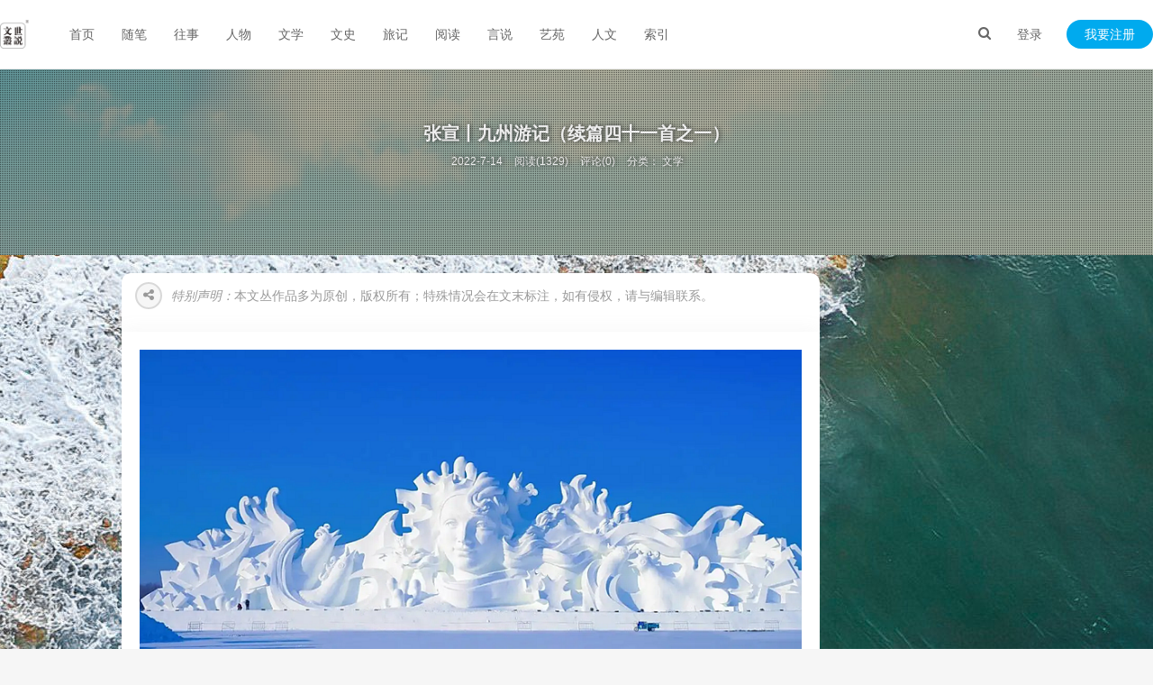

--- FILE ---
content_type: text/html; charset=UTF-8
request_url: https://www.shuonow.com/?post=3462
body_size: 8841
content:


 <!DOCTYPE HTML>
<html>
<head>
<meta charset="UTF-8">
<link rel="dns-prefetch" href="https://www.shuonow.com/">
<meta http-equiv="X-UA-Compatible" content="IE=11,IE=10,IE=9,IE=8">
<meta name="viewport" content="width=device-width, initial-scale=1.0, user-scalable=0, minimum-scale=1.0, maximum-scale=1.0">
<meta http-equiv="Cache-Control" content="no-siteapp">
<title>张宣丨九州游记（续篇四十一首之一） - 世说文丛</title> 
<link rel='stylesheet' id='animate-css' href='https://www.shuonow.com/content/templates/fee/static/css/wow.css?ver=6.0.0' type='text/css' media='all'/>
<link rel='stylesheet' id='_bootstrap-css' href='https://www.shuonow.com/content/templates/fee/static/css/bootstrap.min.css?ver=6.0.0' type='text/css' media='all'/>
<link rel='stylesheet' id='_fontawesome-css' href='https://www.shuonow.com/content/templates/fee/static/css/font-awesome.min.css?ver=6.0.0' type='text/css' media='all'/>
<link rel='stylesheet' id='_main-css' href='https://www.shuonow.com/content/templates/fee/static/css/main.css?ver=6.0.0' type='text/css' media='all'/>
<script src="https://www.shuonow.com//content/templates/fee/static/js/jquery.min.js?v=6.0.0" type="text/javascript"></script>
<script src="https://www.shuonow.com//content/templates/fee/static/js/jquery.pjax.js?v=6.0.0" type="text/javascript"></script>	
<script src="https://www.shuonow.com//content/templates/fee/static/js/tinymce/tinymce.min.js?v=6.0.0" type="text/javascript"></script>
<script src="https://www.shuonow.com/include/lib/js/common_tpl.js" type="text/javascript"></script>
<script async src="https://pagead2.googlesyndication.com/pagead/js/adsbygoogle.js?client=ca-pub-9901167451876415"
     crossorigin="anonymous"></script>
<link rel='stylesheet' id='wppay-css'  href='https://www.shuonow.com//content/templates/fee/static/css/wppay.css?v=6.0.0' type='text/css' media='all' />
<meta name="keywords" content="世说文丛 收藏记忆 备份人生 人文阅读">
<meta name="description" content="一、红罗袄·哈尔滨冰灯    但见光四射，尤剔透晶莹。  暮色下神奇，围观众，似痴如醉，空巷冰城。  上元夜、联展冰灯。楼台殿阁齐明。  喜看观澜亭，祈年殿、...">
<link rel="shortcut icon" href="https://www.shuonow.com//content/templates/fee/static/img/favicon.ico">

<link rel="canonical" href="https://www.shuonow.com/?post=3462" />
<!--[if lt IE 9]>
<script src="https://www.shuonow.com//content/templates/fee/staticjs/libs/html5.min.js"></script>
<![endif]-->
<script type="text/javascript">
var pjaxtheme = 'https://www.shuonow.com//content/templates/fee/';
var api_url = 'https://api.17uw.cn/';
var blog_url = 'https://www.shuonow.com/';
var pjax_id = '#fee';
var ThemeVersion = 1.8;
</script>
<style>a:hover, .site-navbar li:hover > a, .site-navbar li.active a:hover, .site-navbar a:hover, .search-on .site-navbar li.navto-search a, .topbar a:hover, .site-nav li.current-menu-item > a, .site-nav li.current-menu-parent > a, .site-search-form a:hover, .branding-primary .btn:hover, .title .more a:hover, .excerpt h2 a:hover, .excerpt .meta a:hover, .excerpt-minic h2 a:hover, .excerpt-minic .meta a:hover, .article-content .wp-caption:hover .wp-caption-text, .article-content a, .article-nav a:hover, .relates a:hover, .widget_links li a:hover, .widget_categories li a:hover, .widget_ui_comments strong, .widget_ui_posts li a:hover .text, .widget_ui_posts .nopic .text:hover , .widget_meta ul a:hover, .tagcloud a:hover, .textwidget a, .textwidget a:hover, .sign h3, #navs .item li a, .url, .url:hover, .excerpt h2 a:hover span, .widget_ui_posts a:hover .text span, .widget-navcontent .item-01 li a:hover span, .excerpt-minic h2 a:hover span, .relates a:hover span{color: #555555;}.btn-primary, .label-primary, .branding-primary, .post-copyright:hover, .article-tags a, .pagination ul > .active > a, .pagination ul > .active > span, .pagenav .current, .widget_ui_tags .items a:hover, .sign .close-link, .pagemenu li.active a, .pageheader, .resetpasssteps li.active, #navs h2, #navs nav, .btn-primary:hover, .btn-primary:focus, .btn-primary:active, .btn-primary.active, .open > .dropdown-toggle.btn-primary, .tag-clouds a:hover{background-color: #555555;}.btn-primary, .search-input:focus, #bdcs .bdcs-search-form-input:focus, #submit, .plinks ul li a:hover,.btn-primary:hover, .btn-primary:focus, .btn-primary:active, .btn-primary.active, .open > .dropdown-toggle.btn-primary{border-color: #555555;}.search-btn, .label-primary, #bdcs .bdcs-search-form-submit, #submit, .excerpt .cat{background-color: #555555;}.excerpt .cat i{border-left-color:#555555;}@media (max-width: 720px) {.site-navbar li.active a, .site-navbar li.active a:hover, .m-nav-show .m-icon-nav{color: #555555;}}@media (max-width: 480px) {.pagination ul > li.next-page a{background-color:#555555;}}.post-actions .action.action-like{background-color: #555555;}</style>
<style type="text/css">
body { background-image: url(https://www.shuonow.com//content/templates/fee/static/img/bg.png);background-position: center center;background-attachment:fixed; background-repeat:no-repeat}.bg-fixed{width:100%;height:100%;position:fixed;top:0;left:0;z-index:-998;background:url('https://www.shuonow.com//content/templates/fee/static/img/bg-fixed.png') repeat}
</style>
</head>
<body class="post-template-default single single-post single-format-standard site-layout-2">
<header class="header"><section class="container">
<h1 class="logo"><a title="世说文丛-收藏记忆 备份人生 人文阅读" href="https://www.shuonow.com/"><img src="https://www.shuonow.com//content/templates/fee/static/img/logo2.png?v=1" alt="张宣丨九州游记（续篇四十一首之一） - 世说文丛"></a></h1>
<div class="wel">
	<div class="wel-item">
		<a href="javascript:;" class="user-login" data-sign="0">登录</a>
	</div>
	<div class="wel-item wel-item-btn">
		<a href="javascript:;" class="user-reg" data-sign="1">我要注册</a>
	</div>
</div>
<div class="site-navbar">
	<ul>
				<li id="menu-item" class="" >
                <a href="https://www.shuonow.com/" >
				首页				                
				</a>
				                            </li>
            		<li id="menu-item" class="" >
                <a href="https://www.shuonow.com/?sort=8" >
				随笔				                
				</a>
				                            </li>
            		<li id="menu-item" class="" >
                <a href="https://www.shuonow.com/?sort=1" >
				往事				                
				</a>
				                            </li>
            		<li id="menu-item" class="" >
                <a href="https://www.shuonow.com/?sort=2" >
				人物				                
				</a>
				                            </li>
            		<li id="menu-item" class="" >
                <a href="https://www.shuonow.com/?sort=10" >
				文学				                
				</a>
				                            </li>
            		<li id="menu-item" class="" >
                <a href="https://www.shuonow.com/?sort=12" >
				文史				                
				</a>
				                            </li>
            		<li id="menu-item" class="" >
                <a href="https://www.shuonow.com/?sort=9" >
				旅记				                
				</a>
				                            </li>
            		<li id="menu-item" class="" >
                <a href="https://www.shuonow.com/?sort=7" >
				阅读				                
				</a>
				                            </li>
            		<li id="menu-item" class="" >
                <a href="https://www.shuonow.com/?sort=11" >
				言说				                
				</a>
				                            </li>
            		<li id="menu-item" class="" >
                <a href="https://www.shuonow.com/?sort=3" >
				艺苑				                
				</a>
				                            </li>
            		<li id="menu-item" class="" >
                <a href="https://www.shuonow.com/?sort=13" >
				人文				                
				</a>
				                            </li>
            		<li id="menu-item" class="" >
                <a href="https://www.shuonow.com/?sort=5" >
				索引				                
				</a>
				                            </li>
            				</ul>
</div>
<div class="m-wel-start">
	<a href="javascript:;" class="user-login" data-sign="0"><i class="fa fa-login"></i></a>
</div>
<div class="m-navbar-start">
	<i class="fa fa-bars m-icon-nav"></i>
</div>
<div class="search-i">
	<a href="javascript:;" class="search-show active"><i class="fa fa-search"></i></a>
</div>
<div class="site-search">
	<div class="sb-search">
		<form name="keyform" method="get" action="https://www.shuonow.com/index.php">
			<input id="key" class="sb-search-input" placeholder="输入关键字 Enter键搜索..." type="text" name="keyword" type="text" value="">
		</form>
	</div>
</div>
</section></header>
<style type="text/css">
.header {
    background-color: #ffffff;
    border-bottom: 1px solid #EAEAEA;
    box-shadow: 0 1px 4px rgba(0,0,0,.05);
    border-color: rgba(0,0,0,.08);
}</style><section class="article-focusbox bgimg-fixed" id="focsbox-true" style="background-image: url(https://www.shuonow.com/content/uploadfile/3057.jpg);">
    <header class="article-header">
        <h1 class="article-title">张宣丨九州游记（续篇四十一首之一）</h1>
        <div class="article-meta">
            <span class="item item-1">2022-7-14</span>
            <span class="item item-2">阅读(1329)</span> 
         	<span class="item item-3">评论(0)</span>    
			<span class="item item-4">分类：    	<a href="https://www.shuonow.com/?sort=10" rel="category tag">文学</a>
    </span>
            <span class="item item-5"><a id="ae_bdcx" rel="external nofollow" target="_blank"></a></span>
            <span class="item item-6"></span>
        </div>
    </header>
				
</section>
<div id="fee">
<section class="container">
<div class="content-wrap">
	<div class="leftsd">
		<div id="leftsd" class="left top">
								</div>
	</div>
	<div class="single-content">
		<div class="smhb"><span class="share-haibao"><i class="fa fa-share-alt"></i></span>	
		<p class="shengming"><em>特别声明：</em>本文丛作品多为原创，版权所有；特殊情况会在文末标注，如有侵权，请与编辑联系。</p></div>
		<article class="article-content" id="image_container">
		<div class="">
		</div>
												<div style="text-align:center;">
	<a target="_blank" href="https://www.shuonow.com/content/uploadfile/202207/33a91657767392.png" id="ematt:13585"><img src="https://www.shuonow.com/content/uploadfile/202207/33a91657767392.png" title="点击查看原图" alt="冰雪节.png" border="0" width="800" height="406" /></a> 
</div>
&nbsp;<br />
<div style="text-align:center;">
	<strong>一、红罗袄·哈尔滨冰灯</strong> 
</div>
<strong> 
<div style="text-align:center;">
	<strong>&nbsp;</strong> 
</div>
</strong><strong> 
<div style="text-align:center;">
	<strong>但见光四射，尤剔透晶莹。</strong> 
</div>
<div style="text-align:center;">
	<strong>暮色下神奇，围观众，似痴如醉，空巷冰城。</strong> 
</div>
</strong><strong> 
<div style="text-align:center;">
	<strong>上元夜、联展冰灯。楼台殿阁齐明。</strong> 
</div>
<div style="text-align:center;">
	<strong>喜看观澜亭，祈年殿、凛冽却春浓。</strong> 
</div>
</strong><strong> 
<div style="text-align:center;">
	<strong>&nbsp;</strong> 
</div>
</strong><strong>注:</strong><br />
<span style="font-size:10px;">冰灯节是汉、满、回等族的共同节日，流行于今黑龙江省哈尔滨市，每年农历正月举行。从1月5日一直延续到2月中旬。冰灯节源于1963年起在哈尔滨举行的“冰雪艺术”活动，1982年正式定名为“冰灯节”。每年冬天在兆麟公园举行，占地6.5公顷，用冰量约2000立方米，冰景作品1500</span><span style="font-size:10px;">余件左右，气魄宏伟、景观迷人。哈尔滨冰灯游园会是目前世界上形成时间最早，规模最大，并已成为地方传统项目的大型室外露天冰灯艺术展。</span><br />
<span style="font-size:10px;"> 哈尔滨的艺术家们用松花江原生冰进行创作，雕塑出千姿百态的冰雕艺术作品，再辅以现代科技手段，便构成了独具北国特色的冰灯艺术。松花江上取来的天然冰变成了一件件灵气活现的精美艺术品，变成了冰奇灯巧、玉砌银镶的冰的世界、灯的海洋。冰灯艺术年年翻新，是“永不重复的童话”，是冰趣无穷的冰城艺术奇观。而且还可以参加松花江冰上世界的体育活动，坐冰帆、打冰猴、溜冰、观看冬泳比赛和冰上婚礼，参加冰雪节文艺晚会等活动。<br />
<br />
<strong style="white-space:normal;"><a href="https://www.shuonow.com/?post=2828" target="_blank"><span style="font-size:14px;">张宣更多作品</span><br />
</a><a style="white-space:normal;" href="https://www.shuonow.com/?post=525" target="_blank"><span style="font-size:14px;">世说文丛总索引</span></a><br />
</strong>						                     <div class="stetement" style="color: #ad9948;background: #fff4b9 url(https://0d077ef9e74d8.cdn.sohucs.com/rodtIc0_jpg) -1px -1px no-repeat;border: 1px solid #eac946;overflow: hidden;margin: 10px 0;padding: 15px 15px 15px 35px;font-size: 14px;text-indent: 0;display:none;">本文最后更新于2022-7-14，已超过 1 年没有更新，如果文章内容或图片资源失效，请留言反馈，我们会及时处理，谢谢！</div>
           		<div class="article-actions">
		<div class="xshare" style="display: none;">
				<span class="xshare-title">分享到：</span>
				<a href="javascript:;" class="share-weixin"><i class="fa fa-weixin"></i>
				<span class="share-popover">
				<span class="share-popover-inner" id="weixin-qrcode">
				<img src="https://www.shuonow.com/" modal="zoomImg" data-tag="bdshare">
				</span></span></a>
		<a href="javascript:;" onclick="shareToQzone('https://www.shuonow.com/?post=3462','张宣丨九州游记（续篇四十一首之一）','https://www.shuonow.com/?post=3462')" title="分享到QQ空间" class="share-qzone"><i class="fa fa-qzone"></i></a>
		<a href="javascript:;" onclick="shareToWeibo('https://www.shuonow.com/?post=3462','张宣丨九州游记（续篇四十一首之一）','https://www.shuonow.com/?post=3462','')" title="分享到微博" class="share-weibo"><i class="fa fa-weibo"></i></a>
		<a href="javascript:;" onclick="shareToQQ('https://www.shuonow.com/?post=3462','张宣丨九州游记（续篇四十一首之一）','https://www.shuonow.com/?post=3462')" title="分享给QQ好友" class="share-qq"><i class="fa fa-qq"></i></a>
		</div>
		<div class="post-actions"><a class="ja_praise action action-like sharebtn abouts"  data-ja_praise="3462"><i class="fa fa-thumbs-o-up"></i> 赞 (<span>1</span>)</a><a href="javascript:;" class="action action-rewards" style="display: none;" data-event="rewards"><i class="fa fa-jpy"></i> 打赏</a> </div>
		</div>
		</article>
		<div class="shuoming ">
			<div class="title">
				<span>未经允许不得转载：</span>
			</div>
			<p class="">
			
			转载或复制请以 
				<a href=""> 超链接形式</a> 并注明出处 <a href="https://www.shuonow.com/">世说文丛</a>。<br>
			原文地址：
				<a href="" title="张宣丨九州游记（续篇四十一首之一） - 世说文丛">《张宣丨九州游记（续篇四十一首之一）》</a>  发布于2022-7-14			</p>
		</div>
		<div class="article-tags ">
			标签：这篇文章木有标签		</div>
		    	<nav class="article-nav ">
			<span class="article-nav-prev">上一篇<br>
		<a href="https://www.shuonow.com/?post=3463" rel="prev">张勇丨邮轮与游轮的大差不差</a></span>
		
    		<span class="article-nav-next">下一篇<br>
		<a href="https://www.shuonow.com/?post=3461" rel="next">阿占丨造琴名师老胡和小韩</a></span>
				</nav>
		
    		<div class="relates-thumb  relates-m">
			<h3>相关推荐</h3>
			<ul>
							<li class=""><a href="https://www.shuonow.com/?post=4328"><img data-thumb="default" src="https://www.shuonow.com/content/uploadfile/202302/5d241675837310.jpg" class="thumb">
				<h4>面海丨分别诗待编号169-171</h4>
				<time> 2023-2-8</time></a></li>
							<li class=""><a href="https://www.shuonow.com/?post=308"><img data-thumb="default" src="https://www.shuonow.com/content/uploadfile/202006/a9b11592710804.png" class="thumb">
				<h4>文健丨端午节旧歌诗汇集</h4>
				<time> 2020-6-24</time></a></li>
							<li class=""><a href="https://www.shuonow.com/?post=5376"><img data-thumb="default" src="https://www.shuonow.com/content/uploadfile/202401/5d241704709871.jpg" class="thumb">
				<h4>面海丨分别诗待编号424-426</h4>
				<time> 2024-1-8</time></a></li>
				
			</ul>
		</div>
		<!-- 评论开始 -->
				<!-- 评论结束 -->
	</div>
</div>			
<div class="wzsid sidebar" style="margin-top:20px;">
</div>

</section>
</div>
<div id="sign">
	<div class="part loginPart">
		<form id="formtest" action="" method="post">
			<div id="register-active" class="switch">
				<i class="fa fa-toggle-on"></i>切换注册
			</div>
			<h3>登录</h3>
			<p class="status" id="contentdiv_a"></p>
			<p>
				<label class="icon" for="username"><i class="fa fa-user"></i></label>
				<input class="input-control" id="input1" type="text" placeholder="请输入用户名" name="user" required="" aria-required="true" >
			</p>
			<p>
				<label class="icon" for="password"><i class="fa fa-lock"></i></label>
				<input class="input-control" id="input2" type="password" placeholder="请输入密码" name="pw" required="" aria-required="true" >
			</p>
						<p class="safe">
				<label class="remembermetext" for="rememberme"><input name="ispersis" type="checkbox" checked="checked" id="ispersis" class="rememberme" value="forever">记住我的登录</label>
				
			</p>
			<p>
				<input class="submit" type="button" value="立即登录" name="send_ajax" id="send_ajax" >
			</p>
			<a class="close"><i class="fa fa-times"></i></a>
		</form>
		<div class="other-sign">
			<p>
				您也可以使用第三方帐号快捷登录
			</p>
								</div>
	</div>
	<div class="part registerPart">
		<form id="refrom" action="" method="post">
			<div id="login-active" class="switch">
				<i class="fa fa-toggle-off"></i>切换登录
			</div>
			<h3>注册</h3>
			<p class="status" id="contentdiv_b"></p>
			<p>
				<label class="icon" for="user_name"><i class="fa fa-user"></i></label>
				<input class="input-control" type="text" name="reusername" placeholder="请输入用户名" required="" aria-required="true" />
			</p>
			<p>
				<label class="icon" for="user_email"><i class="fa fa-envelope"></i></label>
				<input class="input-control" type="email" name="regemail" placeholder="输入常用邮箱" required="" aria-required="true" />
			</p>
			<p>
				<label class="icon" for="user_pass"><i class="fa fa-lock"></i></label>
				<input class="input-control" type="password" name="repassword" placeholder="请输入密码" required="" aria-required="true" />
			</p>
			<p>
				<label class="icon" for="user_pass2"><i class="fa fa-retweet"></i></label>
				<input class="input-control" type="password" name="repassword2" placeholder="再次输入密码" required="" aria-required="true" />
			</p>
			<p>
				<input class="form-control rbtn" placeholder="请输入验证码" id="reimgcode" name="reimgcode" type="text" value="" />
				<span class="ajax_reg_imgcode imgcode"><img src="/include/lib/checkcode.php" id="recode"/></span>
			</p>
			<p>
				<input class="submit inline" type="button" value="立即注册" name="re_ajax" id="re_ajax" >
			</p>
			<a class="close"><i class="fa fa-times"></i></a>
		</form>
	</div>
</div>
<script>
$(document).ready(function(){
	$('.ljzc').click(function(){
		$('.sign-login').hide();
		$('.sign-saomiao').hide();
		$('.sign-zhaohui').hide();
		$('.sign-reg').show();
	});
	$('.wjmm').click(function(){
		$('.sign-login').hide();
		$('.sign-reg').hide();
		$('.sign-saomiao').hide();
		$('.sign-zhaohui').show();
	});
	$('.ljdl').click(function(){
		$('.sign-reg').hide();
		$('.sign-saomiao').hide();
		$('.sign-zhaohui').hide();
		$('.sign-login').show();
	});
	$('.smdl').click(function(){
		$('.sign-saomiao').fadeIn();
	});
	$('.closea').click(function(){
		$('.sign-saomiao').fadeOut();
	});
	$.ajax({
		url:pjaxtheme + 'inc/ajax.php?a=ajax',
		type:'post', 
		dataType:'json', 
		success:update_page
	});
	$('.ajax_qq_login').on('click',function(){
		window.open(pjaxtheme + "inc/ajax.php?a=qq_login", "qq_bangding", "top=200,left=200,height=600, width=800, toolbar =no, menubar=no, scrollbars=no, resizable=no, location=no, status=no");
	});
	$(".login_logout").click(function(){
		$.get(pjaxtheme + "inc/ajax.php?a=ajax_logout");
		$('.login-nav').show();
		$('.logout-nav').hide();
		$('#user-login').show();
		$('#user-div').hide();
	});	
	$('#pwre_ajax').click(function(){
		var xemail = $('#reemail').val();
		var isxemail = /^(\w-*\.*)+@(\w-?)+(\.\w{2,})+$/;
		if (xemail=='') {
			$('#contentdiv_t').css('margin-bottom','-12px').html('<font color="#87CEFA">邮箱不能为空</font>'); 
		}else if(!isxemail.test(xemail)){
			$('#contentdiv_t').css('margin-bottom','-12px').html('<font color="#87CEFA">邮箱格式不正确</font>'); 
		}else{
			$.ajax({
				url:pjaxtheme + 'inc/pwre.php',
				type:'post', 
				dataType:'json', 
				data:{email:xemail}, 
				success:function(data){
					if (data.status=='1') {
						$('#contentdiv_t').css('margin-bottom','-12px').html('<font color="#87CEFA">该邮箱尚未注册</font>'); 
					}else{
						$('#contentdiv_t').css('margin-bottom','-12px').html('<font color="#87CEFA">'+data.msg+'</font>'); 
					}
				}
			});
		}
	});
	
    $('#send_ajax').click(function (){
		var username = $('#input1').val();
		var age = $('#input2').val();
		if (username == '') {
			$('#contentdiv_a').css('margin-top','-12px').html('<font color="#87CEFA">帐号不能为空</font>');  
			return false;
		}
		if (age == '') {
			$('#contentdiv_a').css('margin-top','-12px').html('<font color="#87CEFA">密码不能为空</font>');   
			return false;
		}
		var params = $('#formtest').serialize();
		$.ajax({
			url:pjaxtheme + 'inc/ajax.php?a=login',
			type:'post', 
			dataType:'json', 
			data:params, 
			success:function(data){
				update_page(data);
                $('#content').length ? setTimeout(function(){$.pjax.reload('#content',{fragment:'#content',timeout:6000})},0):'';
				if(data.code=='200'){
					location.reload();
				}
			}
			//$('#contentdiv_a').html('<p color="#87CEFA">login....</p>');		
		});
	update_page(1);
	});
    $('#re_ajax').click(function (){
		var usrName = $("input[name=reusername]").val().replace(/(^\s*)|(\s*$)/g, "");
		var eml = $("input[name=regemail]").val().replace(/(^\s*)|(\s*$)/g, "");
		var pwd = $("input[name=repassword]").val().replace(/(^\s*)|(\s*$)/g, "");
		var pwd2 = $("input[name=repassword2]").val().replace(/(^\s*)|(\s*$)/g, "");
		var yzm = $("input[name=reimgcode]").val().replace(/(^\s*)|(\s*$)/g, "");		
		if(usrName.length>12 || pwd.length>12){
			$('#contentdiv_b').css('margin-top','-12px').html('<font color="#87CEFA">用户名和密码都不能>12位</font>'); 
			$('#recode').attr('src','/include/lib/checkcode.php');
			return false;
		}
		if(usrName.match(/\s/) || pwd.match(/\s/)){
			$('#contentdiv_b').css('margin-top','-12px').html('<font color="#87CEFA">用户名和密码中不能有空格</font>'); 
			$('#recode').attr('src','/include/lib/checkcode.php');
			return false;
		}
		if(usrName == '' || pwd == ''){
			$('#contentdiv_b').css('margin-top','-12px').html('<font color="#87CEFA">用户名或密码不能为空</font>'); 
			$('#recode').attr('src','/include/lib/checkcode.php');
			return false;
		}
		 if(yzm == ''){
			$('#contentdiv_b').css('margin-top','-12px').html('<font color="#87CEFA">验证码都不能为空</font>'); 
			$('#recode').attr('src','/include/lib/checkcode.php');
			 return false;
		 }
		if(usrName.length < 5 || pwd.length < 5){
			$('#contentdiv_b').css('margin-top','-12px').html('<font color="#87CEFA">用户名和密码都不能小于5位</font>'); 
			$('#recode').attr('src','/include/lib/checkcode.php');
			return false;
		}
		if(pwd != pwd2){
			$('#contentdiv_b').css('margin-top','-12px').html('<font color="#87CEFA">两次输入密码不相等</font>'); 
			$('#recode').attr('src','/include/lib/checkcode.php');
			return false;
		}
		var params = $('#refrom').serialize();
		$.ajax({
			url:pjaxtheme + 'inc/ajax.php?a=re',
			type:'post',
			dataType:'json',
			data:params,
			success:re_page
		});
		$('#contentdiv_b').html('<font color="#87CEFA">login.....</font>');
	});
});
function qq_login_ok(type) {
	if(type == 1){
		window.location.reload();
	}else{
		$.ajax({
			url:metatheme + 'inc/ajax.php?a=ajax',
			type:'post', 
			dataType:'json', 
			success:update_page
		});
	}
}


function update_page(json) {
	if(json==1){
	   $('#contentdiv_a').css('margin-top','-12px').html('<font color="#87CEFA">login.........</font>');
   }
   if(json.code=='200'){
		$('.modal').modal('hide');						
		$('.login-nav').hide();
		$('.logout-nav').show();
		$('.login-nav').hide();
		$('.logout-nav').show();
		$('#myLogin').hide();
	}else if(json.code=='201' || json.code=='202' || json.code=='203'){
		$('#code').attr('src','/include/lib/checkcode.php');
		$('#contentdiv_a').css('margin-top','-12px').html('<font color="#87CEFA">' + json.info + '</font>');
	}
}
function re_page(json) {
   if(json.code=='200'){
		$('#contentdiv_b').html('<font color="#87CEFA">' + json.info + '</font>');
		setTimeout(function () {$('.rbtn').val("");$('#contentdiv_b').html("")},500);
		setTimeout(function () {$('.sign-reg').hide();$('.sign-login').show()},800);
		$('#code').attr('src','/include/lib/checkcode.php');
	}else{
		$('#recode').attr('src','/include/lib/checkcode.php');
		$('#contentdiv_b').css('margin-top','-12px').html('<font color="#87CEFA">' + json.info + '</font>');
	}
}
</script>
<footer class="footer">
	<div class="container">
										<p>&copy; 2020 <a href="https://www.shuonow.com/">世说文丛</a> &nbsp; <a href="http://www.miibeian.gov.cn" target="_blank"></a> <script>
var _hmt = _hmt || [];
(function() {
  var hm = document.createElement("script");
  hm.src = "https://hm.baidu.com/hm.js?1825e80ca2dc389db66ce7e7a7426e0e";
  var s = document.getElementsByTagName("script")[0]; 
  s.parentNode.insertBefore(hm, s);
})();
</script> &nbsp; 总浏览量：10,088,162</p>
			</div>
</footer>
<div class="rewards-popover-mask" data-event="rewards-close"></div>
	<div class="rewards-popover">
		<h3>觉得文章有用就打赏一下文章作者</h3>
				<div class="rewards-popover-item">
			<h4>支付宝扫一扫打赏</h4>
			<img src="https://www.shuonow.com//content/templates/fee/static/img/weixin.jpg">
		</div>
						<div class="rewards-popover-item">
			<h4>微信扫一扫打赏</h4>
			<img src="https://www.shuonow.com//content/templates/fee/static/img/alipay.jpg">
		</div>
				<span class="rewards-popover-close" data-event="rewards-close"><i class="fa fa-close"></i></span>
	</div>
<!---底部均为重要文件，请勿修改，如修改损坏本站概不负责--->
<script>
window.jsui={
	www: 'https://www.shuonow.com/',
	uri: 'https://www.shuonow.com//content/templates/fee/',
	ver: '1.8',
	roll: [],
	ajaxpager: '',
	get_wow: '',
	left_sd: '1',
	qq_id: '',
	qq_tip: 'QQ咨询',
	wintip_s: '',
	collapse_title: '',
	wintip_m: '',
    bing_img: 'xxx',
	notices_s:  '',
	notices_title:  'adada',
	notices_content:  ''
};
</script>



<script>
  (function() {

	function setClickHandler(id, fn) {
	  document.getElementById(id).onclick = fn;
	}

	setClickHandler('image_container', function(e) {
	  e.target.tagName === 'IMG' && BigPicture({
		el: e.target,
		imgSrc: e.target.src.replace('_thumb', '')
	  });
	});

  })();
</script>
<script type='text/javascript' src='https://www.shuonow.com//content/templates/fee/static/js/sign.js?ver=6.0.0'></script>
<script type='text/javascript' src='https://www.shuonow.com//content/templates/fee/static/js/wow.min.js?ver=6.0.0'></script>
<script type='text/javascript' src='https://www.shuonow.com//content/templates/fee/static/js/Lightbox.js?ver=6.0.0'></script>
<script type='text/javascript' src='https://www.shuonow.com//content/templates/fee/static/js/libs/jquery.cookie.js?ver=6.0.0'></script>
<script type='text/javascript' src='https://www.shuonow.com//content/templates/fee/static/js/commentImg.js?ver=6.0.0'></script>
<script type='text/javascript' src='https://www.shuonow.com//content/templates/fee/static/js/libs/bootstrap.min.js?ver=6.0.0'></script>
<script type='text/javascript' src='https://www.shuonow.com//content/templates/fee/static/js/loader.js?ver=6.0.0'></script>
<script>
jQuery(function(){
		$("a.marginLeft").hover(function(){
			$(this).stop().animate({marginLeft:"12px"},100);
		},function(){
			$(this).stop().animate({marginLeft:"0px"},100);
		});
});
</script>



<a href="https://www.shuonow.com/sitemap.xml" rel="sitemap">sitemap</a><script type="text/javascript" src="https://www.shuonow.com/content/plugins/ja_praise/ja_praise.js"></script><script defer src="https://static.cloudflareinsights.com/beacon.min.js/vcd15cbe7772f49c399c6a5babf22c1241717689176015" integrity="sha512-ZpsOmlRQV6y907TI0dKBHq9Md29nnaEIPlkf84rnaERnq6zvWvPUqr2ft8M1aS28oN72PdrCzSjY4U6VaAw1EQ==" data-cf-beacon='{"version":"2024.11.0","token":"d410c85dbf4a4f2e9c33f667f2a59d1b","r":1,"server_timing":{"name":{"cfCacheStatus":true,"cfEdge":true,"cfExtPri":true,"cfL4":true,"cfOrigin":true,"cfSpeedBrain":true},"location_startswith":null}}' crossorigin="anonymous"></script>
</body>
</html>


--- FILE ---
content_type: text/html; charset=utf-8
request_url: https://www.google.com/recaptcha/api2/aframe
body_size: 268
content:
<!DOCTYPE HTML><html><head><meta http-equiv="content-type" content="text/html; charset=UTF-8"></head><body><script nonce="yO8Vxx5Rur-u7BUQ4my0oA">/** Anti-fraud and anti-abuse applications only. See google.com/recaptcha */ try{var clients={'sodar':'https://pagead2.googlesyndication.com/pagead/sodar?'};window.addEventListener("message",function(a){try{if(a.source===window.parent){var b=JSON.parse(a.data);var c=clients[b['id']];if(c){var d=document.createElement('img');d.src=c+b['params']+'&rc='+(localStorage.getItem("rc::a")?sessionStorage.getItem("rc::b"):"");window.document.body.appendChild(d);sessionStorage.setItem("rc::e",parseInt(sessionStorage.getItem("rc::e")||0)+1);localStorage.setItem("rc::h",'1769608362912');}}}catch(b){}});window.parent.postMessage("_grecaptcha_ready", "*");}catch(b){}</script></body></html>

--- FILE ---
content_type: application/javascript
request_url: https://www.shuonow.com//content/templates/fee/static/js/Lightbox.js?ver=6.0.0
body_size: 2242
content:
(function() { var global=window,el,initialized,container,displayImage,iframeContainer,imgSrc,closeButton,isLoading,loadingIcon,caption,captionText,captionContent,captionHideButton,isOpen,isClosing,imgCache,cached,remoteImage,animationStart,animationEnd,noLoader,doc=document,appendEl='appendChild',createEl='createElement',removeEl='removeChild',htmlInner='innerHTML',pointerEventsAuto='pointer-events:auto',cHeight='clientHeight',cWidth='clientWidth',listenFor='addEventListener',timeout=global.setTimeout,clearTimeout=global.clearTimeout;global.BigPicture=function(options){initialized||initialize();if(isLoading){clearTimeout(checkVidTimeout);removeContainer()}animationStart=options.animationStart;animationEnd=options.animationEnd;noLoader=options.noLoader;el=options.el;remoteImage=false;captionContent=el.getAttribute('caption');if(captionContent){captionText[htmlInner]=captionContent;container[appendEl](caption)}if(options.imgSrc){remoteImage=true;imgSrc=options.imgSrc;cached=~imgCache.indexOf(imgSrc);!cached&&toggleLoadingIcon(true);displayElement=displayImage;displayElement.src=imgSrc}else{displayElement=displayImage;displayElement.src=el.tagName==='IMG'?el.src:global.getComputedStyle(el).backgroundImage.replace(/^url|[\(|\)|'|"]/g,'')}container[appendEl](displayElement);doc.body[appendEl](container)};function initialize() {function createCloseButton() { var el = doc[createEl]('button'); el.className = 'bp-x'; el[htmlInner] = '&#215;';return el;}imgCache = []; var style = doc[createEl]('STYLE');style[htmlInner] = '#bp_container{bottom:0;left:0;right:0;position:fixed;opacity:0}#bp_container>*,.bp-x,#bp_loader{position:absolute;right:0}#bp_container{top:0;z-index:9999;background:rgba(0,0,0,.9);opacity:0;pointer-events:none;transition:opacity .35s}#bp_loader{top:0;left:0;bottom:0;display:-webkit-flex;display:flex;margin:0;cursor:wait;z-index:9}#bp_loader svg{width:40%;max-height:40%;margin:auto;' + webkitify('animation:', 'ldr .7s infinite linear;') + '}' + webkitifyKeyframes('keyframes ldr{to{' + webkitify('transform:', 'rotate(1turn);') + '}}') + '#bp_container img,#bp_sv,#bp_vid{max-height:96%;max-width:96%;top:0;bottom:0;left:0;margin:auto;box-shadow:0 0 3em rgba(0,0,0,.4);z-index:-1}#bp_sv{width:171vh}#bp_caption{font-size:.9em;padding:1.3em;background:#202935;color:#fff;text-align:center;transition:opacity .3s;bottom:0;left:0;right:0;position:fixed;}.bp-x{font-family:Arial;top:0;cursor:pointer;opacity:.8;font-size:3em;padding:0 .3em;color:#fff;background:transparent;border:0;text-shadow:0 0 2px #000}#bp_caption .bp-x{left:2%;top:auto;right:auto;bottom:100%;padding:0 .6em;background:#d74040;border-radius:2px 2px 0 0;font-size:2.3em;text-shadow:none}.bp-x:hover,.bp-x:focus{opacity:1}.bp-x:active{outline:0}@media (max-aspect-ratio:9/5){#bp_sv{height:53vw}}';doc.head[appendEl](style);container=doc[createEl]('DIV');container.id='bp_container';container.onclick=close;closeButton=createCloseButton();container[appendEl](closeButton);displayImage=doc[createEl]('IMG');caption=doc[createEl]('DIV');caption.id='bp_caption';captionHideButton=createCloseButton();captionHideButton.onclick=function(){changeCSS(caption,'opacity:0');timeout(function(){captionContent=false;container[removeEl](caption)},300)}
caption[appendEl](captionHideButton);captionText=doc[createEl]('SPAN');caption[appendEl](captionText);loadingIcon=doc[createEl]('DIV');loadingIcon.id='bp_loader';loadingIcon[htmlInner]='<svg xmlns="http://www.w3.org/2000/svg" viewBox="0 0 399 399"><path d="M341 58.5C303 20.8 253 0 199.6 0 146.4 0 96.2 20.8 58.5 58.5 20.8 96.2 0 146.5 0 199.7 0 253 20.8 303.2 58.5 341c37.7 37.6 88 58.4 141.2 58.4 53.3 0 103.5-20.8 141.2-58.5 37.6-37.8 58.4-88 58.4-141.3 0-53.3-20.8-103.5-58.5-141.2zm-13 12.8c34.3 34.3 53.2 80 53.2 128.4h-41c0-77.4-63-140.4-140.5-140.4-4.6 0-9 .2-13.6.7V18.7c4.6-.4 9-.5 13.7-.5 48.5 0 94 18.8 128.4 53zM199.8 322c-67.4 0-122.2-55-122.2-122.3S132.3 77.5 199.7 77.5 322 132.3 322 199.7 267 322 199.6 322z"/></svg>';displayImage.onload=open;displayImage.onerror=open.bind(null,'image');global[listenFor]('resize',function(){isLoading&&toggleLoadingIcon(true)});doc[listenFor]('keyup',function(e){e.keyCode===27&&isOpen&&close(container)});doc[listenFor]('focus',function(e){if(isOpen&&!container.contains(e.target)){e.stopPropagation();closeButton.focus()}},true);initialized=true}function getRect(){var rect=el.getBoundingClientRect();var leftOffset=rect.left-(container[cWidth]-rect.width)/2;var centerTop=rect.top-(container[cHeight]-rect.height)/2;var scaleWidth=el[cWidth]/displayElement[cWidth];var scaleHeight=el[cHeight]/displayElement[cHeight];return webkitify('transform:','translate3D('+leftOffset+'px, '+centerTop+'px, 0) scale3D('+scaleWidth+', '+scaleHeight+', 0);')}function toggleLoadingIcon(bool){if(noLoader)return;bool&&changeCSS(loadingIcon,'top:'+el.offsetTop+'px;left:'+el.offsetLeft+'px;height:'+el[cHeight]+'px;width:'+el[cWidth]+'px');el.parentElement[bool?appendEl:removeEl](loadingIcon);isLoading=bool}function open(err){isLoading&&toggleLoadingIcon();animationStart&&animationStart();if(typeof(err)==='string'){removeContainer();return alert('Error: The requested '+err+' could not be displayed.')}(remoteImage&&!cached)&&imgCache.push(imgSrc);changeCSS(displayElement,getRect());changeCSS(container,'opacity:1;'+pointerEventsAuto);animationEnd=timeout(animationEnd,410);isOpen=true;timeout(function(){changeCSS(displayElement,webkitify('transition:','transform .35s;')+webkitify('transform:','none;'));captionContent&&timeout(changeCSS.bind(null,caption,'opacity:1'),250)},60)}function close(e){var target=e.target;var clickEls=[caption,captionHideButton,captionText];target&&target.blur();if(isClosing||~clickEls.indexOf(target)){return}displayElement.style.cssText+=getRect();changeCSS(container,pointerEventsAuto);timeout(removeContainer,350);clearTimeout(animationEnd);isOpen=false;isClosing=true}function removeContainer(){doc.body[removeEl](container);container[removeEl](displayElement);changeCSS(container,'');(displayElement===iframeContainer?iframeSiteVid:displayElement).removeAttribute('src');if(captionContent){changeCSS(caption,'');container[removeEl](caption)}isClosing=false}function changeCSS(element,newStyle){element.style.cssText=newStyle}function webkitify(prop,val){var webkit='-webkit-';var propVal=prop+val;return webkit+propVal+prop+webkit+val+propVal}function webkitifyKeyframes(css){return'@-webkit-'+css+'@'+css}})();